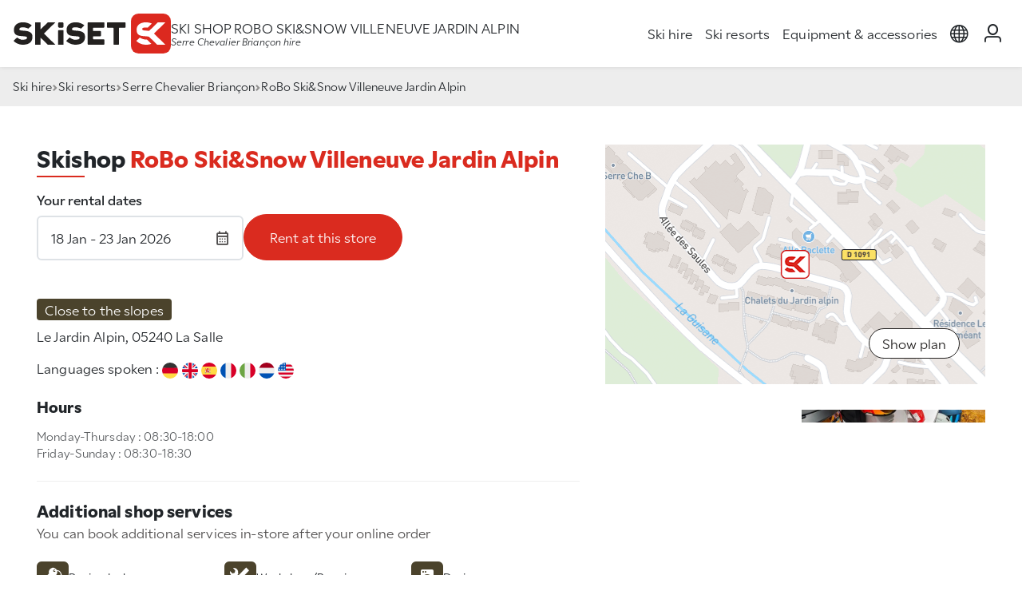

--- FILE ---
content_type: text/html; charset=UTF-8
request_url: https://www.skiset.co.uk/partner/skidresa/ski-resort/serre-chevalier/shops/regis-sports-2i-jardin-alpin
body_size: 10782
content:
<!DOCTYPE html>
<html lang="en">

<head>
	<meta charset="UTF-8">
	<title>Ski shop RoBo Ski&Snow Villeneuve Jardin Alpin | SKISET Serre Chevalier Briançon</title>
<meta name="Description" content="Seeking snowboard hire or a ski hire shop in Serre Chevalier Briançon ? RoBo Ski&Snow Villeneuve Jardin Alpin, run by ski professionals from Skiset, is the answer for an easy, cheap and safe ski hire !" />
<meta name="keywords" content="Ski hire Serre Chevalier Briançon, Ski rental Serre Chevalier Briançon, RoBo Ski&Snow Villeneuve Jardin Alpin ski hire shop" />
<meta name="robots" content="noindex, follow" />
<meta name="google-site-verification" content="Dc7XECa3ji6xuEuGxwYoGRLddn7R6hufRhqw-WtLF9c" />

	<meta name="viewport" content="width=device-width, initial-scale=1.0">
	<meta http-equiv="Content-Type" content="text/html; charset=UTF-8">

	<link rel="apple-touch-icon" sizes="180x180" href="/apple-touch-icon.png">
	<link rel="icon" type="image/png" sizes="32x32" href="/favicon-32x32.png">
	<link rel="icon" type="image/png" sizes="16x16" href="/favicon-16x16.png">
	<link rel="manifest" href="/site.webmanifest">

	<link rel="preconnect" href="https://use.typekit.net" crossorigin>
	<link rel="preconnect" href="https://static.skiset.com">
	<link rel="dns-prefetch" href="https://static.skiset.com">
	<link rel="stylesheet" href="https://static.skiset.com/apps/skiset3/dist/static/css/shop.33fae349.css">
<link rel="prefetch" href="https://static.skiset.com/apps/skiset3/dist/static/js/async/60.b649cfcb.js">

<script type="application&#x2F;ld&#x2B;json" id="tmpl-book">
    {
    "@context": "http:\/\/schema.org",
    "@type": "LocalBusiness",
    "name": "RoBo Ski&Snow Villeneuve Jardin Alpin",
    "image": "https:\/\/static.skiset.com\/media-resize\/eyJhdXRvV2VicCI6dHJ1ZSwiYnVja2V0Ijoic2tpc2V0LW1lZGlhcyIsImtleSI6Im1lZGlhLWdhbGxlcnlcL3Jlc2VhdVwvc2hvcFwvc2hvcF8xNDQxXC9zaG9wXzVjNTQ2YmQ5NWVhYzMuanBnIn0=",
    "telephone": "+33 1 41 12 97 97",
    "address": {
        "@type": "PostalAddress",
        "streetAddress": "Le Jardin Alpin",
        "postalCode": "05240",
        "addressLocality": "La Salle"
    },
    "openingHoursSpecification": [
        {
            "@type": "openingHoursSpecification",
            "dayOfWeek": [
                "Friday",
                "Saturday",
                "Sunday"
            ],
            "opens": "08:30",
            "closes": "18:30"
        },
        {
            "@type": "openingHoursSpecification",
            "dayOfWeek": [
                "Monday",
                "Tuesday",
                "Wednesday",
                "Thursday"
            ],
            "opens": "08:30",
            "closes": "18:00"
        }
    ]
}
</script>
	<link rel="stylesheet" href="https://use.typekit.net/vii4fau.css">
</head>

<body>

	<header id="header" class="sticky-top ">
	
	<nav class="navbar nav-header navbar-expand-lg" id="navbar" aria-label="Main navigation">
		<div class="container container-full-xxl">
			<div class="header-left">
				<button class="navbar-toggler" type="button" id="navbarMenuCollapse" aria-controls="navbarSideCollapse" aria-label="Toggle navigation">
				<svg width="38" height="38" viewBox="0 0 100 100">
					<path class="line line1" d="M 20,29.000046 H 80.000231 C 80.000231,29.000046 94.498839,28.817352 94.532987,66.711331 94.543142,77.980673 90.966081,81.670246 85.259173,81.668997 79.552261,81.667751 75.000211,74.999942 75.000211,74.999942 L 25.000021,25.000058" />
					<path class="line line2" d="M 20,50 H 80" />
					<path class="line line3" d="M 20,70.999954 H 80.000231 C 80.000231,70.999954 94.498839,71.182648 94.532987,33.288669 94.543142,22.019327 90.966081,18.329754 85.259173,18.331003 79.552261,18.332249 75.000211,25.000058 75.000211,25.000058 L 25.000021,74.999942" />
				</svg>
			</button>
				<a  class="nav-brand" href="&#x2F;partner&#x2F;skidresa" title="Ski&#x20;hire&#x20;Skiset">
	<span class="logo"></span>
	<span class="visually-hidden">Skiset</span>
</a>
				<div class="nav-baseline">
	<h1>Ski shop RoBo Ski&Snow Villeneuve Jardin Alpin</h1>
	<h2>Serre Chevalier Briançon hire</h2>
</div>
			</div>
			<div class="header-right">
				<div class="offcanvas-collapse" id="navbarSideCollapse">
    <ul class="navbar-nav" id="magicMenu">
        <li class="nav-item">
                    <a  class="nav-link" href="&#x2F;partner&#x2F;skidresa">Ski hire</a>
                </li>
<li class="nav-item">
                    <a  class="nav-link" href="&#x2F;partner&#x2F;skidresa&#x2F;ski-resorts-france">Ski resorts</a>
                </li>
<li class="nav-item">
                    <a  class="nav-link" href="&#x2F;partner&#x2F;skidresa&#x2F;equipment&#x2F;ski">Equipment & accessories</a>
                </li>
    </ul>
</div>
				<ul class="navbar-nav nav-icons">
    <li class="nav-item dropdown">
    <a href="#" class="nav-link dropdown-toggle" id="navbarLanguage" data-bs-toggle="dropdown" role="button" aria-haspopup="true" aria-expanded="false">
        <span class="visually-hidden">layout_menu_choose_lang</span>
        <span class="icon icon-language"></span>
    </a>
    <div class="dropdown-menu menu-language" aria-labelledby="dropdown-menu-language">
        <div class="content"><a href="https://www.skiset.com/partner/skidresa" class=""><img  alt="fr" height="20" src="https&#x3A;&#x2F;&#x2F;static.skiset.com&#x2F;apps&#x2F;skiset3&#x2F;dist&#x2F;assets&#x2F;flags&#x2F;fr.3aaecbd2667398f9.svg" width="20" /> Français</a>
<a href="https://www.skiset.co.uk/partner/skidresa" class="active"><img  alt="en" height="20" src="https&#x3A;&#x2F;&#x2F;static.skiset.com&#x2F;apps&#x2F;skiset3&#x2F;dist&#x2F;assets&#x2F;flags&#x2F;en.c68466aa65a976c7.svg" width="20" /> English</a>
<a href="https://www.skiset.es/partner/skidresa" class=""><img  alt="es" height="20" src="https&#x3A;&#x2F;&#x2F;static.skiset.com&#x2F;apps&#x2F;skiset3&#x2F;dist&#x2F;assets&#x2F;flags&#x2F;es.a27abb0f9d4c3410.svg" width="20" /> Espagnol</a>
<a href="https://www.skiset.de/partner/skidresa" class=""><img  alt="de" height="20" src="https&#x3A;&#x2F;&#x2F;static.skiset.com&#x2F;apps&#x2F;skiset3&#x2F;dist&#x2F;assets&#x2F;flags&#x2F;de.13cd0aeb3133e285.svg" width="20" /> Deutsch</a>
<a href="https://www.skiset.it/partner/skidresa" class=""><img  alt="it" height="20" src="https&#x3A;&#x2F;&#x2F;static.skiset.com&#x2F;apps&#x2F;skiset3&#x2F;dist&#x2F;assets&#x2F;flags&#x2F;it.bcffadb44a9ab8c5.svg" width="20" /> Italiano</a>
<a href="https://www.skiset.dk/partner/skidresa" class=""><img  alt="dk" height="20" src="https&#x3A;&#x2F;&#x2F;static.skiset.com&#x2F;apps&#x2F;skiset3&#x2F;dist&#x2F;assets&#x2F;flags&#x2F;dk.9017038dd7498075.svg" width="20" /> Dansk</a>
<a href="https://www.skiset.nl/partner/skidresa" class=""><img  alt="nl" height="20" src="https&#x3A;&#x2F;&#x2F;static.skiset.com&#x2F;apps&#x2F;skiset3&#x2F;dist&#x2F;assets&#x2F;flags&#x2F;nl.a8364f2634b605a2.svg" width="20" /> Nederlands</a>
<a href="https://www.skiset.us/partner/skidresa" class=""><img  alt="us" height="20" src="https&#x3A;&#x2F;&#x2F;static.skiset.com&#x2F;apps&#x2F;skiset3&#x2F;dist&#x2F;assets&#x2F;flags&#x2F;us.ad09933e93d887a4.svg" width="20" /> American</a>
<a href="https://www.skiset.com.br/partner/skidresa" class=""><img  alt="pt" height="20" src="https&#x3A;&#x2F;&#x2F;static.skiset.com&#x2F;apps&#x2F;skiset3&#x2F;dist&#x2F;assets&#x2F;flags&#x2F;pt.5e49aad9d3953ea9.svg" width="20" /> Portugues</a>
<a href="https://www.skiset.pl/partner/skidresa" class=""><img  alt="pl" height="20" src="https&#x3A;&#x2F;&#x2F;static.skiset.com&#x2F;apps&#x2F;skiset3&#x2F;dist&#x2F;assets&#x2F;flags&#x2F;pl.c3986cb5d45e1661.svg" width="20" /> Polish</a></div>
    </div>
</li>
    <li class="nav-item" id="navIdent">
    <a href="/partner/skidresa/my-account/login" class="nav-link ident-lnk" data-ident='login'>
        <span class="icon icon-user"></span>
        <span class="visually-hidden">My account</span>
    </a>
</li>
    <li id="navBasket"  class="d-none&#x20;nav-item">
    <a class="nav-link" id="lnkBasket" href="#">
        <span class="icon icon-basket position-relative">
            <span class="cart-qt " id="menucartnb">0</span>
        </span>
        <span class="visually-hidden">layout_cart</span>
    </a>
</li>
</ul>
			</div>
		</div>
	</nav>
	<div id="canvaBasketContainer"></div>
</header>
	<!--=== Main ===-->
	<main id="main">
		<div class="breadcrumb">
	<div class="container container-full-xxl">
		<ul class="breadcrumb">
<li><a href="/partner/skidresa">Ski hire</a></li><li><a href="/partner/skidresa/ski-resorts-france">Ski resorts</a></li><li><a href="/partner/skidresa/ski-resort/serre-chevalier">Serre Chevalier Briançon</a></li><li>RoBo Ski&Snow Villeneuve Jardin Alpin</li></ul>
	</div>
</div>
<div class="container container-full-xl py-sm-4 py-lg-5">
    <div class="row row-cols-1 row-cols-lg-2 mb-5">
        <div class="col col-12 col-lg-7 order-2 order-sm-1">
                <h1 class="heading d-xl-none mb-4">Skishop <span>RoBo Ski&Snow Villeneuve Jardin Alpin</span></h1>
    <div class="h2 heading d-none d-xl-block  mb-4">Skishop <span>RoBo Ski&Snow Villeneuve Jardin Alpin</span></div><div class="motor shop mb-5" id="motor">

	<div class="form-group">
		<label for="motor_date">
			Your rental dates		</label>
		<div class="i-group i-right">
			<input type="text" class="form-control" readonly="true" autocomplete="off" id="motor_date" placeholder="Rental&#x20;dates">
			<span class="icon icon-calendar"></span>
		</div>
		<div class="motor-drop drop-date drop-top" data-checkdirection="true" id="drop_date" data-drop="date">
	<div class="drop-header">
		<span class="title">Choose your rental dates</span>
		<button type="button" class="btn-close close-drop btn-close-white" aria-label="Close"></button>
	</div>
	<div class="drop-body">
		<div id="easepick" class="easepick"></div>
		<div class="drop-info" id="easepick_info">
			motor_select_first_day		</div>
	</div>
	<div class="drop-action">
		<button type="button" class="btn btn-primary" disabled id="btn_date">Select the period</button>
	</div>
</div>	</div>

	<div class="form-cta">
		<button type="button" class="btn btn-primary" id="btn_motor" disabled>
			Rent at this store		</button>
	</div>
</div>
<form id="motorForm" method="post">
<input type="hidden" name="resort_id" id="motor_resort_id" value="49"><input type="hidden" name="shop_id" id="motor_shop_id" value="1441"><input type="hidden" name="first_day" id="motor_first_day" value="2026-01-18"><input type="hidden" name="duration" id="motor_duration" value="6"></form>
            <span class="badge text-bg-satin-brown mb-2">
                Close to the slopes            </span>

            <address>
            Le Jardin Alpin, 05240 La Salle            </address>

            <div class="mb-4">
    Languages spoken :
    <span class="context-shop-languages"><img  alt="Deutsch&#x20;de" height="20" src="https&#x3A;&#x2F;&#x2F;static.skiset.com&#x2F;apps&#x2F;skiset3&#x2F;dist&#x2F;assets&#x2F;flags&#x2F;de.13cd0aeb3133e285.svg" width="20" /> <img  alt="English&#x20;en" height="20" src="https&#x3A;&#x2F;&#x2F;static.skiset.com&#x2F;apps&#x2F;skiset3&#x2F;dist&#x2F;assets&#x2F;flags&#x2F;en.c68466aa65a976c7.svg" width="20" /> <img  alt="Espagnol&#x20;es" height="20" src="https&#x3A;&#x2F;&#x2F;static.skiset.com&#x2F;apps&#x2F;skiset3&#x2F;dist&#x2F;assets&#x2F;flags&#x2F;es.a27abb0f9d4c3410.svg" width="20" /> <img  alt="Fran&#xE7;ais&#x20;fr" height="20" src="https&#x3A;&#x2F;&#x2F;static.skiset.com&#x2F;apps&#x2F;skiset3&#x2F;dist&#x2F;assets&#x2F;flags&#x2F;fr.3aaecbd2667398f9.svg" width="20" /> <img  alt="Italiano&#x20;it" height="20" src="https&#x3A;&#x2F;&#x2F;static.skiset.com&#x2F;apps&#x2F;skiset3&#x2F;dist&#x2F;assets&#x2F;flags&#x2F;it.bcffadb44a9ab8c5.svg" width="20" /> <img  alt="Nederlands&#x20;nl" height="20" src="https&#x3A;&#x2F;&#x2F;static.skiset.com&#x2F;apps&#x2F;skiset3&#x2F;dist&#x2F;assets&#x2F;flags&#x2F;nl.a8364f2634b605a2.svg" width="20" /> <img  alt="American&#x20;us" height="20" src="https&#x3A;&#x2F;&#x2F;static.skiset.com&#x2F;apps&#x2F;skiset3&#x2F;dist&#x2F;assets&#x2F;flags&#x2F;us.ad09933e93d887a4.svg" width="20" /></span>
</div><div class="h5 mb-3">Hours</div>
<div class="mb-4"><div class="text-muted small">Monday-Thursday : 08:30-18:00</div>
<div class="text-muted small">Friday-Sunday : 08:30-18:30</div></div><hr />
<div class="h4 mb-1">Additional shop services</div>
<p class="text-secondary mb-4">You can book additional services in-store after your online order</p>
<div class="shop-services mb-4">
		<a tabindex="0" role="button" class="shop-service" data-bs-trigger="hover" data-bs-toggle="popover" data-bs-placement="top" data-bs-content="This&#x20;shop&#x20;offers&#x20;individual&#x20;lockers&#x20;where&#x20;you&#x20;can&#x20;leave&#x20;your&#x20;equipment&#x20;for&#x20;free">
					<span class="icon iconsv-lockers"></span>
					<span class="leg">Paying lockers</span>
				</a>
	<a tabindex="0" role="button" class="shop-service" data-bs-trigger="hover" data-bs-toggle="popover" data-bs-placement="top" data-bs-content="This&#x20;shop&#x20;has&#x20;a&#x20;workshop&#x20;for&#x20;maintaining&#x20;and&#x20;repairing&#x20;your&#x20;equipment">
					<span class="icon iconsv-repair"></span>
					<span class="leg">Workshop/Repairs</span>
				</a>
	<a tabindex="0" role="button" class="shop-service" data-bs-trigger="hover" data-bs-toggle="popover" data-bs-placement="top" data-bs-content="This&#x20;shop&#x20;offers&#x20;daily&#x20;drying&#x20;of&#x20;your&#x20;ski&#x20;and&#x20;snowboard&#x20;boots">
					<span class="icon iconsv-shoedrying"></span>
					<span class="leg">Drying </span>
				</a>
	<a tabindex="0" role="button" class="shop-service" data-bs-trigger="hover" data-bs-toggle="popover" data-bs-placement="top" data-bs-content="This&#x20;shop&#x20;has&#x20;a&#x20;paying&#x20;caretaking&#x20;space&#x3A;&#x20;you&#x20;will&#x20;be&#x20;able&#x20;to&#x20;drop&#x20;off&#x20;your&#x20;equipment&#x20;there&#x20;after&#x20;leaving&#x20;the&#x20;slopes&#x20;and&#x20;pick&#x20;it&#x20;up&#x20;the&#x20;next&#x20;day">
					<span class="icon iconsv-safekeeping"></span>
					<span class="leg">Paying in-store caretaking</span>
				</a>
	<a tabindex="0" role="button" class="shop-service" data-bs-trigger="hover" data-bs-toggle="popover" data-bs-placement="top" data-bs-content="This&#x20;shop&#x20;rents&#x20;toboggans&#x20;designed&#x20;for&#x20;use&#x20;on&#x20;a&#x20;circuit">
					<span class="icon iconsv-sledge"></span>
					<span class="leg">Toboggan rental </span>
				</a>
	<a tabindex="0" role="button" class="shop-service" data-bs-trigger="hover" data-bs-toggle="popover" data-bs-placement="top" data-bs-content="This&#x20;shop&#x20;rents&#x20;snowshoes">
					<span class="icon iconsv-snowshoes"></span>
					<span class="leg">Snowshoe rental</span>
				</a>
</div>            <hr />
            <div class="h5 mb-3 d-flex gap-2 align-items-center">
	Rush hours
</div>
<figure class="shop-peaks" id="shopPeaks">
	<div class="peaks">
		<div class="peak-label"></div>
<div class="peak-header">
	<span>Morning</span><span>Noon</span><span>Afternoon</span><span>Evening</span>
</div>
		<div class="peak-label">Monday</div>
<div class="peak-day"><div class="peak low"></div><div class="peak low"></div><div class="peak low"></div><div class="peak low"></div></div><div class="peak-label">Tuesday</div>
<div class="peak-day"><div class="peak low"></div><div class="peak low"></div><div class="peak low"></div><div class="peak low"></div></div><div class="peak-label">Wednesday</div>
<div class="peak-day"><div class="peak low"></div><div class="peak low"></div><div class="peak low"></div><div class="peak low"></div></div><div class="peak-label">Thursday</div>
<div class="peak-day"><div class="peak low"></div><div class="peak low"></div><div class="peak low"></div><div class="peak low"></div></div><div class="peak-label">Friday</div>
<div class="peak-day"><div class="peak low"></div><div class="peak low"></div><div class="peak medium"></div><div class="peak hight"></div></div><div class="peak-label">Saturday</div>
<div class="peak-day"><div class="peak low"></div><div class="peak low"></div><div class="peak medium"></div><div class="peak hight"></div></div><div class="peak-label">Sunday</div>
<div class="peak-day"><div class="peak hight"></div><div class="peak low"></div><div class="peak medium"></div><div class="peak medium"></div></div>
	</div>
	<figcaption class="captions"><div>
	<span class="caption low"></span> Off-hours
</div><div>
	<span class="caption medium"></span> Averagely crowded
</div><div>
	<span class="caption hight"></span> Rush-hours
</div></figcaption>
</figure>
            <hr />
            <div class="context-description mb-3">
                <p>Planning a ski trip to <strong>Serre Chevalier Briançon</strong>? Stop by <strong>RoBo Ski&Snow Villeneuve Jardin Alpin</strong>, your trusted <strong>Skiset</strong> partner store, and get ready for the slopes with total peace of mind.</p>
<p>Our team welcomes you with a smile and shares their passion for the mountains. Whether you’re a first-time skier or an experienced rider, you’ll enjoy <strong>personalized advice</strong> and equipment perfectly suited to your level.</p>
<p>Every pair of skis, snowboard, or boots is <strong>carefully maintained</strong> — waxed, sharpened, dried, and fully checked after each rental. You can hit the slopes of <strong>Serre Chevalier Briançon</strong> with complete confidence, ready to enjoy every moment on the snow.</p>
<p>To save time, don’t forget to <strong>book your equipment online</strong>: it will be waiting for you as soon as you arrive at the shop.</p>
<p>At <strong>RoBo Ski&Snow Villeneuve Jardin Alpin</strong>, renting your skis means enjoying quick service, a friendly atmosphere, and the trusted expertise of the <strong>Skiset</strong> network.</p>            </div>
            <div class="mb-3">
                Rent ski material in <a href="/partner/skidresa/ski-resort/serre-chevalier/shops/regis-sports-2i-jardin-alpin" title="RoBo&#x20;Ski&amp;Snow&#x20;Villeneuve&#x20;Jardin&#x20;Alpin&#x20;shop">RoBo Ski&Snow Villeneuve Jardin Alpin shop</a> 
allows you to benefit from equipment at the best rates, so don't wait any longer!            </div>
            <div class="mb-3">
                Find out all useful info : <a href="/partner/skidresa/ski-resort/serre-chevalier" title="Ski&#x20;rental&#x20;Serre&#x20;Chevalier&#x20;Brian&#xE7;on">Ski rental Serre Chevalier Briançon</a>            </div>
        </div>
        <div class="col col-12 col-lg-5 order-1 order-sm-2 shop-col-medias">
            <div class="shop-static-map mb-3">
	<div id="mbshop" class="map lazy" data-bg="/assetimg/mapstatic/eyJsbmciOjYuNTUzODMsImxhdCI6NDQuOTUwNzg0LCJ0cmFkZW1hcmsiOiJza2lzZXQiLCJ6b29tIjoxNiwid2lkdGgiOjk4MCwiaGVpZ2h0IjozMDB9">
		<button class="btn btn btn-outline" id="btnMap">Show plan</button>
	</div>
</div><div class="shop-gallery mb-3">
    <div class="shop-gallery-grid">
        <div class="sg1 lazy" data-bg="https://static.skiset.com/media-resize/[base64]"></div>
        <div class="sg2 lazy" data-bg="https://static.skiset.com/media-resize/[base64]"></div>
        <div class="sg3 lazy" data-bg="https://static.skiset.com/media-resize/[base64]"></div>
        <div class="sg4 lazy" data-bg="https://static.skiset.com/media-resize/eyJhdXRvV2VicCI6dHJ1ZSwiYnVja2V0Ijoic2tpc2V0LW1lZGlhcyIsImtleSI6Im1lZGlhLWdhbGxlcnlcL3NraXNldFwvY29udGV4dFwvZ2FsbGVyeS1zaG9wLTQuanBnIiwiZWRpdHMiOnsicmVzaXplIjp7IndpZHRoIjo1NzYsImhlaWdodCI6Njc0fX19"></div>
    </div>
    <div class="shop-gallery-slider splide" aria-label="Photos du magasin">
        <div class="splide__track">
            <ul class="splide__list"></ul>
        </div>
    </div>
</div>
            <div class="shop-media">
                            </div>
        </div>
    </div>

    <div class="container-fluid my-4 my-lg-5 text-center">
					<div class="h2">Other <span class="text-primary">stores</span> in the resort</div>
					<div class="context-shops-links"><a href="/partner/skidresa/ski-resort/serre-chevalier/shops/f-2-a-sports" title="MMV&#x20;Serre&#x20;Che&#x20;1400">MMV Serre Che 1400</a><a href="/partner/skidresa/ski-resort/serre-chevalier/shops/repstore" title="Repstore">Repstore</a><a href="/partner/skidresa/ski-resort/serre-chevalier/shops/regis-sports-1v-briancon" title="RoBo&#x20;Ski&amp;Snow&#x20;1200&#x20;Brian&#xE7;on">RoBo Ski&Snow 1200 Briançon</a><a href="/partner/skidresa/ski-resort/serre-chevalier/shops/regis-sports-1" title="Skiset&#x20;Chantemerle">Skiset Chantemerle</a><a href="/partner/skidresa/ski-resort/serre-chevalier/shops/regis-sports-2-villeneuve-pre-long" title="Skiset&#x20;Serre-Chevalier&#x20;1400">Skiset Serre-Chevalier 1400</a></div>
				</div></div>

<div class="bd-banners d-flex  flex-column align-items-center">
    <div class="h1 text-center mb-4">Our exceptional partners</div>
    <p class="mb-5 text-center">Premium equipment, exclusive visuals, an enhanced experience throughout the seasons.</p>
    <div class="container-banners">
    <div class="banner-items " id="ban-home1"><div class="banner-item " >
											<div class="banner-item-content"><img src="[data-uri]" class="lazy img-fluid" data-src="https://static.skiset.com/media-resize/eyJhdXRvV2VicCI6dHJ1ZSwiYnVja2V0Ijoic2tpc2V0LW1lZGlhcyIsImtleSI6Im1lZGlhLWdhbGxlcnlcL3NraXNldFwvYmFubmVyXC9iaWdcL2Jhbm5lci02OTY4ZmY1ZmI0MmUyLmpwZyJ9" alt="Rossignol2026" width="360" height="400" /></div>
										</div></div><div class="banner-items " id="ban-home2"><div class="banner-item " >
											<div class="banner-item-content"><img src="[data-uri]" class="lazy img-fluid" data-src="https://static.skiset.com/media-resize/eyJhdXRvV2VicCI6dHJ1ZSwiYnVja2V0Ijoic2tpc2V0LW1lZGlhcyIsImtleSI6Im1lZGlhLWdhbGxlcnlcL3NraXNldFwvYmFubmVyXC9iaWdcL2Jhbm5lci02OGYyMDU3MGFmZjZjLmpwZyJ9" alt="Scan3D_UK" width="360" height="400" /></div>
										</div><div class="banner-item  d-none" >
											<div class="banner-item-content"><img src="[data-uri]" class="lazy img-fluid" data-src="https://static.skiset.com/media-resize/eyJhdXRvV2VicCI6dHJ1ZSwiYnVja2V0Ijoic2tpc2V0LW1lZGlhcyIsImtleSI6Im1lZGlhLWdhbGxlcnlcL3NraXNldFwvYmFubmVyXC9iaWdcL2Jhbm5lci02OGYyMDViN2FkOTlmLmpwZyJ9" alt="HF_UK" width="360" height="400" /></div>
										</div></div><div class="banner-items " id="ban-home3"><div class="banner-item " >
											<div class="banner-item-content"><img src="[data-uri]" class="lazy img-fluid" data-src="https://static.skiset.com/media-resize/eyJhdXRvV2VicCI6dHJ1ZSwiYnVja2V0Ijoic2tpc2V0LW1lZGlhcyIsImtleSI6Im1lZGlhLWdhbGxlcnlcL3NraXNldFwvYmFubmVyXC9zbWFsbFwvYmFubmVyLTY4ZjEwZDFlYjM4YTYuanBnIn0=" alt="Atomic&#x20;UK&#x20;26" width="360" height="184" /></div>
										</div></div><div class="banner-items " id="ban-home4"><div class="banner-item " >
											<div class="banner-item-content"><img src="[data-uri]" class="lazy img-fluid" data-src="https://static.skiset.com/media-resize/eyJhdXRvV2VicCI6dHJ1ZSwiYnVja2V0Ijoic2tpc2V0LW1lZGlhcyIsImtleSI6Im1lZGlhLWdhbGxlcnlcL3NraXNldFwvYmFubmVyXC9zbWFsbFwvYmFubmVyLTY5NjkwMWZkNTkxMjQuanBnIn0=" alt="Nordica2026" width="360" height="184" /></div>
										</div></div>    </div>
</div>

<div class="container container-full-xl py-4 py-lg-5">
    <div class="my-5"><b>Les Écrins</b> : <a  class="text-body" href="&#x2F;partner&#x2F;skidresa&#x2F;ski-resort&#x2F;chaillol" title="Ski&#x20;hire&#x20;Chaillol">Ski hire Chaillol</a>, <a  class="text-body" href="&#x2F;partner&#x2F;skidresa&#x2F;ski-resort&#x2F;orcieres-merlette" title="Ski&#x20;hire&#x20;Orci&#xE8;res&#x20;Merlette">Ski hire Orcières Merlette</a>, <a  class="text-body" href="&#x2F;partner&#x2F;skidresa&#x2F;ski-resort&#x2F;puy-st-vincent" title="Ski&#x20;hire&#x20;Puy&#x20;St&#x20;Vincent">Ski hire Puy St Vincent</a>, <a  class="text-body" href="&#x2F;partner&#x2F;skidresa&#x2F;ski-resort&#x2F;saint-leger-les-melezes" title="Ski&#x20;hire&#x20;Saint&#x20;L&#xE9;ger&#x20;Les&#x20;M&#xE9;l&#xE8;zes">Ski hire Saint Léger Les Mélèzes</a>, <a  class="text-body" href="&#x2F;partner&#x2F;skidresa&#x2F;ski-resort&#x2F;serre-chevalier-1350-chantemer" title="Ski&#x20;hire&#x20;Serre&#x20;Chevalier&#x20;Chantemerle">Ski hire Serre Chevalier Chantemerle</a>, <a  class="text-body" href="&#x2F;partner&#x2F;skidresa&#x2F;ski-resort&#x2F;serre-chevalier-monetier" title="Ski&#x20;hire&#x20;Serre&#x20;Chevalier&#x20;Mon&#xEA;tier">Ski hire Serre Chevalier Monêtier</a>, <a  class="text-body" href="&#x2F;partner&#x2F;skidresa&#x2F;ski-resort&#x2F;serre-chevalier-1400-villeneuve" title="Ski&#x20;hire&#x20;Serre&#x20;Chevalier&#x20;Villeneuve">Ski hire Serre Chevalier Villeneuve</a>. <br /><b>See you on the slopes !</b></div></div>

		<div id="feefo">
		<div class="container text-center">
			<div id="feefo-service-review-carousel-widgetId" class="feefo-review-carousel-widget-service"></div>
		</div>
	</div>	</main>
	<!--=== End Main ===-->

	<!--=== Footer ===-->
	<footer>
		<!--=== Footer Global ===-->
		<div class="footer-global py-4">
    <div class="container">
        <div class='d-flex justify-content-center mb-4'>
        <svg xmlns="http://www.w3.org/2000/svg" viewBox="0 0 702 178" width="180" height="46">
<path fill="#FFF" d="M354.61,103.76c0-1.41,1.1-2.53,2.51-2.53h30.27c1.4,0,2.51-1.11,2.51-2.53v-18.39c0-1.41-1.1-2.53-2.51-2.53h-30.47c-1.3,0-2.31-1.01-2.31-2.32v-10.01c0-1.41,1.1-2.53,2.51-2.53h45.4c1.4,0,2.51-1.11,2.51-2.53v-19c0-1.41-1.1-2.53-2.51-2.53h-69.06c-1.4,0-2.51,1.11-2.51,2.53v95.1c0,1.41,1.1,2.53,2.51,2.53h69.06c1.4,0,2.51-1.11,2.51-2.53v-19.3c0-1.41-1.1-2.53-2.51-2.53h-45.5c-1.3,0-2.31-1.01-2.31-2.32v-8.49l-.1-.1Z"/>
<path fill="#FFF" d="M419.56,38.87c-1.4,0-2.51,1.11-2.51,2.53v19.2c0,1.41,1.1,2.53,2.51,2.53h24.05c1.4,0,2.51,1.11,2.51,2.53v70.85c0,1.41,1.1,2.53,2.51,2.53h19.04c1.4,0,2.51-1.11,2.51-2.53v-70.85c0-1.41,1.1-2.53,2.51-2.53h24.36c1.4,0,2.51-1.11,2.51-2.53v-19.2c0-1.41-1.1-2.53-2.51-2.53h-77.48,0Z"/>
<path fill="#FFF" d="M219.6,73.44h-17.54c-1.8,0-3.21,1.62-3.21,3.64v61.95h24.05v-61.95c0-2.02-1.5-3.64-3.21-3.64"/>
<path fill="#FFF" d="M217.3,38.87h-12.83c-3.11,0-5.61,2.53-5.61,5.56v13.04c0,3.13,2.51,5.56,5.61,5.56h12.83c3.11,0,5.61-2.53,5.61-5.56v-13.04c0-3.13-2.51-5.56-5.61-5.56"/>
<path fill="#FFF" d="M300.99,67.37l15.03-14.65c-4.51-4.04-17.54-13.85-38.89-13.95-25.86,0-40.59,14.05-40.59,33.45s9.32,25.67,27.76,27.59l18.74,1.62c11.43,1.31,11.43,3.34,11.43,6.27s0,8.69-17.74,8.69-5.41-.3-7.82-.81c-8.42-1.52-14.73-6.37-18.44-9.1l-15.64,15.26c3.31,3.54,17.14,16.68,41.49,17.08,35.08,0,42.5-19.61,42.5-33.76s-3.51-17.48-10.62-22.23h0l-.4-.3c-4.41-2.73-10.12-4.55-17.24-5.36l-19.14-1.62c-9.82-1.21-10.52-3.23-10.52-5.86s0-8.59,16.24-8.59,3.71.1,5.31.4h0s8.72,1.01,18.64,5.66"/>
<path fill="#FFF" d="M66.05,67.37l15.03-14.65c-4.51-4.04-17.54-13.85-38.89-13.95C16.34,38.77,1.6,52.82,1.6,72.22s9.32,25.67,27.76,27.59l18.74,1.62c11.43,1.31,11.43,3.34,11.43,6.27s0,8.69-17.74,8.69-5.41-.3-7.82-.81c-8.42-1.52-14.73-6.37-18.44-9.1L0,121.85c3.31,3.54,17.14,16.68,41.49,17.08,35.08,0,42.5-19.61,42.5-33.76s-3.51-17.48-10.62-22.23h0l-.4-.3c-4.41-2.73-10.12-4.55-17.24-5.36l-19.14-1.62c-9.82-1.21-10.52-3.23-10.52-5.86s0-8.59,16.24-8.59,3.71.1,5.31.4h0s8.72,1.01,18.64,5.66"/>
<polygon fill="#FFF" points="153.05 38.87 119.97 71.01 119.97 38.87 96.02 38.87 96.02 139.03 106.44 139.03 119.97 139.03 119.97 106.69 153.15 139.03 186.83 139.03 135.41 89 186.83 38.87 153.05 38.87"/>
<rect fill="#dc291f" x="524" width="178" height="178" rx="33.5" ry="33.5"/>
<path fill="#fff" d="M548,121.8c4.11,4.24,18.14,16.68,42.3,17.08,10.32,0,18.34-1.52,24.46-4.14l-19.85-19.2c-1.3,0-2.71.1-4.21.1-3.01,0-5.61-.3-8.02-.81-8.92-1.62-15.54-5.36-19.34-8.09l-15.33,14.96v.1ZM626.58,89.05l51.42-50.13h-33.88l-38.29,37.39h0l-.9.81h-.2l-19.75-1.72c-10.02-1.21-10.82-3.34-10.82-5.96s0-7.38,16.74-7.38,3.81.2,5.41.4l2,.3,18.74-18.29c-6.62-3.03-15.23-5.46-26.16-5.56-26.56.1-41.8,13.04-41.8,32.95s9.62,26.38,28.57,28.3l19.34,1.72c3.51.4,5.91.91,7.62,1.41l36.88,35.78h36.48s-51.42-50.03-51.42-50.03Z"/>
</svg>        </div>

        <div class='d-flex flex-wrap gap-4 mb-4'>

            <div class="flex-fill">
                <span class="fw-bold">About</span>
                <ul class="list-unstyled my-2">
                    <li><a href="/partner/skidresa/ski-resorts-france">Ski resorts</a></li>
                    <li><a href="/partner/skidresa/contact">Contact</a></li>
                                        <li><a href="/partner/skidresa/sitemap">Sitemap</a></li>
                </ul>
            </div>
            <div class="flex-fill">
                <span class="fw-bold">Terms & Conditions</span>
                <ul class="list-unstyled my-2">
                    <li><a href="/partner/skidresa/info/legal-notice">Legal information</a></li>
                    <li><a href="/partner/skidresa/info/general-sales-conditions">Terms & conditions</a></li>
                    <li><a href="/partner/skidresa/info/privacy-policy">Privacy Policy</a></li>
                    <li><a href="/partner/skidresa/info/cookies">cookies</a></li>
                </ul>
            </div>
            <div class="flex-fill">
                <div class="footer-call p-4">
    <ul class="list-unstyled">
        <li class="call-title">Information & Bookings</li>
        <li class="call-number">+33 1 41 12 97 97</li>
        <li class="call-info">Monday to Friday: 09:00-12:30 | 14:00-18:00</li>
    </ul>
</div>            </div>
        </div>

        <div class="d-flex justify-content-between flex-wrap align-items-center gap-2">
            <div class="very-small">2026 - 2027 &copy; <a href="/">SKiSET</a></div>
            <div class="socials">
                <ul class="list-inline"><li class="list-inline-item">
	<a rel="publisher, nofollow, noopener, noreferrer" href="https://www.facebook.com/skiset.france" target="_blank" title="facebook">
		<span class="icon icon-facebook"></span>
		<span class="visually-hidden">Facebook</span>
	</a>
</li>
<li class="list-inline-item">
	<a rel="publisher, nofollow, noopener, noreferrer" href="https://www.instagram.com/skiset/" target="_blank" title="instagram">
		<span class="icon icon-instagram"></span>
		<span class="visually-hidden">Instagram</span>
	</a>
</li></ul>            </div>
        </div>
    </div>
</div>
		<!--=== End Footer Global ===-->

		<!--=== Footer Payment ===-->
		<div class="footer-payment" >
			<span>Secure payment</span>
			<img  alt="mastercard" height="24" src="https&#x3A;&#x2F;&#x2F;static.skiset.com&#x2F;apps&#x2F;skiset3&#x2F;dist&#x2F;assets&#x2F;payments&#x2F;svg&#x2F;mastercard.ba1dfef33d9eb7c2.svg" width="38" /><img  alt="maestro" height="24" src="https&#x3A;&#x2F;&#x2F;static.skiset.com&#x2F;apps&#x2F;skiset3&#x2F;dist&#x2F;assets&#x2F;payments&#x2F;svg&#x2F;maestro.46da88a7afa27bd8.svg" width="38" /><img  alt="visa" height="24" src="https&#x3A;&#x2F;&#x2F;static.skiset.com&#x2F;apps&#x2F;skiset3&#x2F;dist&#x2F;assets&#x2F;payments&#x2F;svg&#x2F;visa.8727a48915c5d3a9.svg" width="75" /><img  alt="amex" height="24" src="https&#x3A;&#x2F;&#x2F;static.skiset.com&#x2F;apps&#x2F;skiset3&#x2F;dist&#x2F;assets&#x2F;payments&#x2F;svg&#x2F;amex.be1186375285ff36.svg" width="25" /><img  alt="ideal" height="24" src="https&#x3A;&#x2F;&#x2F;static.skiset.com&#x2F;apps&#x2F;skiset3&#x2F;dist&#x2F;assets&#x2F;payments&#x2F;svg&#x2F;ideal.c3fdc72a87f8a737.svg" width="27" /><img  alt="paypal" height="24" src="https&#x3A;&#x2F;&#x2F;static.skiset.com&#x2F;apps&#x2F;skiset3&#x2F;dist&#x2F;assets&#x2F;payments&#x2F;svg&#x2F;paypal.bd055066eb5cac87.svg" width="99" />		</div>
		<!--=== End Footer Payment ===-->
	</footer>
	<!--=== End Footer ===-->

	<div class="toast-container position-fixed bottom-0 end-0 p-3" id="contLiveToast"></div>

	<div class="loading-page" id="pageLoading">
		<div class="spinner-border text-primary" role="status">
			<span class="visually-hidden">Loading...</span>
		</div>
	</div>

	<div class="modal-wrapper" id="modals">
		<!--=== Modals ===-->
				<!--=== End Modals ===-->
	</div>

	<script>window.appConfig={"shop":{"map":{"id":1441,"name":"RoBo Ski&Snow Villeneuve Jardin Alpin","trademark":"skiset","address":"Le Jardin Alpin, 05240 La Salle","shopUrl":"regis-sports-2i-jardin-alpin","resortUrl":"serre-chevalier","lat":44.950784,"lng":6.55383}},"motor":{"motorConf":{"is_open":true,"duration":6,"durations":[2,3,4,5,6,7,8,9,10,11,12,13],"min_duration":2,"max_duration":13,"booking_date":"2026-01-16","open_date":"2026-01-16","close_date":"2026-05-07","first_day":"2026-01-18","last_day":"2026-01-23","days":[],"close_dates":[],"unavailable_dates":["2026-05-07"]}},"global":{"modeDev":false,"modeProd":true,"staticUrl":"https:\/\/static.skiset.com\/apps\/skiset3\/","mediaUrl":"https:\/\/static.skiset.com\/","season":{"id":25,"name":"Saison 25","start_date":"2025-10-03","end_date":"2026-05-07","invoice_start_date":"2025-08-01","invoice_end_date":"2026-07-31","is_closed":false,"is_active":true,"previous_season_id":24,"product_season_id":25,"status":"ready"},"language":{"lang":"en","code":"EN","name":"English","locale":"en_GB","tld_id":2,"tld":"co.uk"},"page":{"id":653,"add_params":[],"special":"shop","name":"Home page Shop","controller":"context","action":"shop","route":"home\/resort\/shop","canonical":"https:\/\/www.skiset.##tld##\/{{route_resort}}\/##resort##\/{{route_shop}}\/##shop##"},"mapbox":{"mapbox-css":"https:\/\/api.mapbox.com\/mapbox-gl-js\/v3.15.0\/mapbox-gl.css","mapbox-js":"https:\/\/api.mapbox.com\/mapbox-gl-js\/v3.15.0\/mapbox-gl.js","search-js":"https:\/\/api.mapbox.com\/search-js\/v1.5.0\/web.js"},"easepickCss":"https:\/\/static.skiset.com\/apps\/skiset3\/dist\/static\/css\/standalone\/easepick\/style.344575ff.css"}}</script>
<script src="https://static.skiset.com/apps/skiset3/dist/static/js/shop.c042f9dc.js"></script>
<!-- Start Didomi script -->
<script type="text/javascript">window.gdprAppliesGlobally=true;(function(){function n(e){if(!window.frames[e]){if(document.body&&document.body.firstChild){var t=document.body;var r=document.createElement("iframe");r.style.display="none";r.name=e;r.title=e;t.insertBefore(r,t.firstChild)}else{setTimeout(function(){n(e)},5)}}}function e(r,i,o,c,s){function e(e,t,r,n){if(typeof r!=="function"){return}if(!window[i]){window[i]=[]}var a=false;if(s){a=s(e,n,r)}if(!a){window[i].push({command:e,version:t,callback:r,parameter:n})}}e.stub=true;e.stubVersion=2;function t(n){if(!window[r]||window[r].stub!==true){return}if(!n.data){return}var a=typeof n.data==="string";var e;try{e=a?JSON.parse(n.data):n.data}catch(t){return}if(e[o]){var i=e[o];window[r](i.command,i.version,function(e,t){var r={};r[c]={returnValue:e,success:t,callId:i.callId};n.source.postMessage(a?JSON.stringify(r):r,"*")},i.parameter)}}if(typeof window[r]!=="function"){window[r]=e;if(window.addEventListener){window.addEventListener("message",t,false)}else{window.attachEvent("onmessage",t)}}}e("__tcfapi","__tcfapiBuffer","__tcfapiCall","__tcfapiReturn");n("__tcfapiLocator");(function(e){var t=document.createElement("link");t.rel="preconnect";t.as="script";var r=document.createElement("link");r.rel="dns-prefetch";r.as="script";var n=document.createElement("link");n.rel="preload";n.as="script";var a=document.createElement("script");a.id="spcloader";a.type="text/javascript";a["async"]=true;a.charset="utf-8";var i="https://sdk.privacy-center.org/"+e+"/loader.js?target="+document.location.hostname;t.href="https://sdk.privacy-center.org/";r.href="https://sdk.privacy-center.org/";n.href=i;a.src=i;var o=document.getElementsByTagName("script")[0];o.parentNode.insertBefore(t,o);o.parentNode.insertBefore(r,o);o.parentNode.insertBefore(n,o);o.parentNode.insertBefore(a,o)})("c66c3430-46de-46a5-bd52-2292871b80ee")})();</script>
<!-- End of Didomi script -->

<!-- Tag Eulerian - simpletag - START -->
<script type="text/javascript">
	(function(e,a){var i=e.length,y=5381,k="script",s=window,v=document,o=v.createElement(k);for(;i;){i-=1;y=(y*33)^e.charCodeAt(i)}y="_EA_"+(y>>>=0);(function(e,a,s,y){s[a]=s[a]||function(){(s[y]=s[y]||[]).push(arguments);s[y].eah=e;};}(e,a,s,y));i=new Date/1E7|0;o.ea=y;y=i%26;o.async=1;o.src="//"+e+"/"+String.fromCharCode(97+y,122-y,65+y)+(i%1E3)+".js?2";s=v.getElementsByTagName(k)[0];s.parentNode.insertBefore(o,s);})("skst.skiset.com","EA_push");
	var EA_datalayer = ['pagegroup', 'en|home_page_shop', 'path', 'en|context_shop|home_page_shop|regis_sports_2i_jardin_alpin'];
	EA_push(EA_datalayer);
</script>
<!-- Tag Eulerian - simpletag - END -->

<!-- Start of Feefo Widget script -->
<script type="text/javascript">
	(function(s, f){
		window.setTimeout(function() {
			var t=document.createElement("script");
			t.id="feefoscp";
			t.type="text/javascript";
			t.async=true;
			t.src=s;
			t.charset="utf-8";
			var n=document.getElementsByTagName("script")[0];
			n.parentNode.insertBefore(t,n);
		}, f);
	})("https://api.feefo.com/api/javascript/skiset-uk", 5000);
</script>
<!-- End of Feefo Widget script --></body>

</html>

--- FILE ---
content_type: image/svg+xml
request_url: https://static.skiset.com/apps/skiset3/dist/assets/payments/svg/amex.be1186375285ff36.svg
body_size: 1599
content:
<svg  viewBox="0 0 25 24" fill="none" xmlns="http://www.w3.org/2000/svg">
<path d="M0.0163574 0.000976562H24.0047V12.9569L22.8174 14.813L24.0047 16.465V24.001H0.0163574V11.7875L0.758457 10.9337L0.0163574 10.117V0.000976562Z" fill="#016FD0"/>
<path d="M4.67303 16.7248V12.9568H8.6607L9.08853 13.5149L9.53051 12.9568H24.0047V16.465C24.0047 16.465 23.6262 16.7211 23.1884 16.7248H15.1738L14.6914 16.1309V16.7248H13.1107V15.7109C13.1107 15.7109 12.8948 15.8524 12.428 15.8524H11.89V16.7248H9.49669L9.06946 16.1549L8.63568 16.7248H4.67303Z" fill="white"/>
<path d="M0.0163574 10.117L0.915591 8.01953H2.47072L2.98105 9.19444V8.01953H4.91422L5.21802 8.86872L5.51254 8.01953H14.1905V8.44644C14.1905 8.44644 14.6467 8.01953 15.3964 8.01953L18.2121 8.02938L18.7136 9.1889V8.01953H20.3313L20.7766 8.68559V8.01953H22.4092V11.7875H20.7766L20.3499 11.1193V11.7875H17.973L17.734 11.1935H17.095L16.8599 11.7875H15.248C14.6029 11.7875 14.1905 11.3693 14.1905 11.3693V11.7875H11.7601L11.2777 11.1935V11.7875H2.24034L2.00148 11.1935H1.36453L1.12735 11.7875H0.0163574V10.117Z" fill="white"/>
<path d="M1.23387 8.48401L0.0209961 11.3054H0.810637L1.03443 10.7404H2.33542L2.55805 11.3054H3.36508L2.15337 8.48401H1.23387ZM1.6826 9.14062L2.07916 10.1279H1.28489L1.6826 9.14062Z" fill="#016FD0"/>
<path d="M3.44861 11.3049V8.48358L4.57073 8.48775L5.2234 10.3068L5.86043 8.48358H6.97358V11.3049H6.26859V9.22604L5.52128 11.3049H4.903L4.1536 9.22604V11.3049H3.44861Z" fill="#016FD0"/>
<path d="M7.45593 11.3049V8.48358H9.75644V9.11467H8.16835V9.59727H9.71934V10.1912H8.16835V10.6924H9.75644V11.3049H7.45593Z" fill="#016FD0"/>
<path d="M10.1646 8.48401V11.3054H10.8695V10.303H11.1664L12.0117 11.3054H12.8732L11.9456 10.2659C12.3263 10.2338 12.719 9.90686 12.719 9.39932C12.719 8.80561 12.2532 8.48401 11.7334 8.48401H10.1646ZM10.8695 9.1151H11.6754C11.8687 9.1151 12.0094 9.26639 12.0094 9.41208C12.0094 9.59952 11.8272 9.70907 11.6859 9.70907H10.8695V9.1151Z" fill="#016FD0"/>
<path d="M13.7267 11.3049H13.0068V8.48358H13.7267V11.3049Z" fill="#016FD0"/>
<path d="M15.4335 11.3049H15.2781C14.5263 11.3049 14.0699 10.7124 14.0699 9.90586C14.0699 9.07943 14.5212 8.48358 15.4706 8.48358H16.2498V9.15179H15.4421C15.0567 9.15179 14.7842 9.4527 14.7842 9.91282C14.7842 10.4592 15.0958 10.6887 15.5448 10.6887H15.7303L15.4335 11.3049Z" fill="#016FD0"/>
<path d="M16.9676 8.48401L15.7547 11.3054H16.5443L16.7681 10.7404H18.0691L18.2918 11.3054H19.0988L17.8871 8.48401H16.9676ZM17.4163 9.14062L17.8129 10.1279H17.0186L17.4163 9.14062Z" fill="#016FD0"/>
<path d="M19.1811 11.3049V8.48358H20.0774L21.2219 10.2562V8.48358H21.9269V11.3049H21.0595L19.8861 9.4859V11.3049H19.1811Z" fill="#016FD0"/>
<path d="M5.1554 16.2422V13.4209H7.45591V14.052H5.86781V14.5346H7.4188V15.1286H5.86781V15.6297H7.45591V16.2422H5.1554Z" fill="#016FD0"/>
<path d="M16.4279 16.2422V13.4209H18.7284V14.052H17.1403V14.5346H18.6839V15.1286H17.1403V15.6297H18.7284V16.2422H16.4279Z" fill="#016FD0"/>
<path d="M7.54522 16.2422L8.66533 14.849L7.51855 13.4209H8.40676L9.08972 14.3037L9.775 13.4209H10.6284L9.49672 14.8316L10.6189 16.2422H9.73082L9.06769 15.3733L8.42067 16.2422H7.54522Z" fill="#016FD0"/>
<path d="M10.7026 13.4214V16.2427H11.4261V15.3518H12.1682C12.7961 15.3518 13.2721 15.0185 13.2721 14.3703C13.2721 13.8334 12.8988 13.4214 12.2598 13.4214H10.7026ZM11.4261 14.0594H12.2076C12.4105 14.0594 12.5555 14.1838 12.5555 14.3843C12.5555 14.5726 12.4112 14.7091 12.2053 14.7091H11.4261V14.0594Z" fill="#016FD0"/>
<path d="M13.5782 13.4209V16.2422H14.2832V15.2399H14.5801L15.4254 16.2422H16.2869L15.3593 15.2028C15.74 15.1707 16.1327 14.8438 16.1327 14.3362C16.1327 13.7425 15.6669 13.4209 15.1471 13.4209H13.5782ZM14.2832 14.052H15.0891C15.2824 14.052 15.4231 14.2033 15.4231 14.349C15.4231 14.5364 15.2409 14.646 15.0996 14.646H14.2832V14.052Z" fill="#016FD0"/>
<path d="M19.0549 16.2422V15.6297H20.4658C20.6746 15.6297 20.765 15.5168 20.765 15.3931C20.765 15.2745 20.6749 15.1545 20.4658 15.1545H19.8282C19.274 15.1545 18.9654 14.8167 18.9654 14.3095C18.9654 13.8572 19.248 13.4209 20.0716 13.4209H21.4445L21.1476 14.0557H19.9603C19.7333 14.0557 19.6634 14.1749 19.6634 14.2887C19.6634 14.4056 19.7498 14.5346 19.9232 14.5346H20.5911C21.2089 14.5346 21.4769 14.8852 21.4769 15.3443C21.4769 15.838 21.1782 16.2422 20.5574 16.2422H19.0549Z" fill="#016FD0"/>
<path d="M21.6424 16.2422V15.6297H23.0534C23.2621 15.6297 23.3525 15.5168 23.3525 15.3931C23.3525 15.2745 23.2624 15.1545 23.0534 15.1545H22.4158C21.8616 15.1545 21.5529 14.8167 21.5529 14.3095C21.5529 13.8572 21.8356 13.4209 22.6591 13.4209H24.032L23.7352 14.0557H22.5478C22.3208 14.0557 22.251 14.1749 22.251 14.2887C22.251 14.4056 22.3373 14.5346 22.5107 14.5346H23.1786C23.7964 14.5346 24.0645 14.8852 24.0645 15.3443C24.0645 15.838 23.7657 16.2422 23.1449 16.2422H21.6424Z" fill="#016FD0"/>
</svg>


--- FILE ---
content_type: image/svg+xml
request_url: https://static.skiset.com/apps/skiset3/dist/assets/payments/svg/mastercard.ba1dfef33d9eb7c2.svg
body_size: 574
content:
<svg xmlns="http://www.w3.org/2000/svg" viewBox="0 0 24 14.9"><defs><style>.cls-1{fill:#ff5f00;}.cls-1,.cls-2,.cls-3{fill-rule:evenodd;}.cls-2{fill:#eb001b;}.cls-3{fill:#f79e1b;}</style></defs><g id="Calque_2" data-name="Calque 2"><g id="Calque_1-2" data-name="Calque 1"><path class="cls-1" d="M8.76,13.31h6.48V1.59H8.76Z"/><path class="cls-2" d="M9.17,7.45A7.44,7.44,0,0,1,12,1.59,7.41,7.41,0,0,0,0,7.45,7.43,7.43,0,0,0,7.42,14.9,7.33,7.33,0,0,0,12,13.31,7.44,7.44,0,0,1,9.17,7.45Z"/><path class="cls-3" d="M23.77,12.07v-.29h-.08l-.08.2-.09-.2h-.07v.29h.05v-.22l.08.19h.05l.09-.19v.22Zm-.48,0v-.24h.1v-.05h-.25v.05h.1v.24ZM24,7.45a7.44,7.44,0,0,1-7.42,7.45A7.33,7.33,0,0,1,12,13.31,7.48,7.48,0,0,0,12,1.59,7.41,7.41,0,0,1,24,7.45Z"/></g></g></svg>